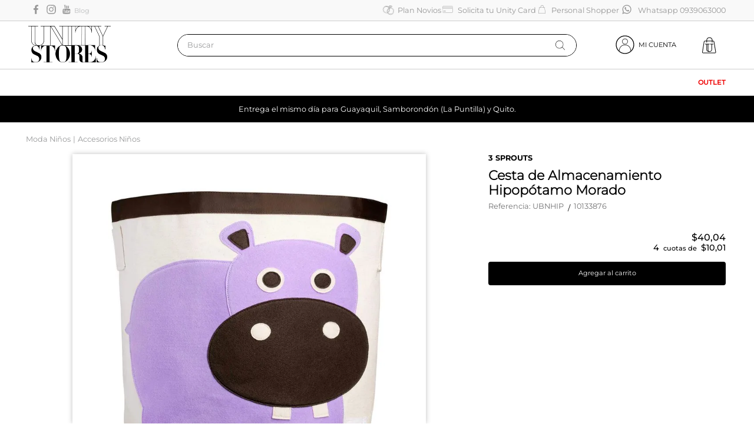

--- FILE ---
content_type: text/html; charset=utf-8
request_url: https://www.google.com/recaptcha/enterprise/anchor?ar=1&k=6LdV7CIpAAAAAPUrHXWlFArQ5hSiNQJk6Ja-vcYM&co=aHR0cHM6Ly93d3cudW5pdHlzdG9yZXMuY29tOjQ0Mw..&hl=es-419&v=N67nZn4AqZkNcbeMu4prBgzg&size=invisible&anchor-ms=20000&execute-ms=30000&cb=8au5qvdev4c8
body_size: 48762
content:
<!DOCTYPE HTML><html dir="ltr" lang="es-419"><head><meta http-equiv="Content-Type" content="text/html; charset=UTF-8">
<meta http-equiv="X-UA-Compatible" content="IE=edge">
<title>reCAPTCHA</title>
<style type="text/css">
/* cyrillic-ext */
@font-face {
  font-family: 'Roboto';
  font-style: normal;
  font-weight: 400;
  font-stretch: 100%;
  src: url(//fonts.gstatic.com/s/roboto/v48/KFO7CnqEu92Fr1ME7kSn66aGLdTylUAMa3GUBHMdazTgWw.woff2) format('woff2');
  unicode-range: U+0460-052F, U+1C80-1C8A, U+20B4, U+2DE0-2DFF, U+A640-A69F, U+FE2E-FE2F;
}
/* cyrillic */
@font-face {
  font-family: 'Roboto';
  font-style: normal;
  font-weight: 400;
  font-stretch: 100%;
  src: url(//fonts.gstatic.com/s/roboto/v48/KFO7CnqEu92Fr1ME7kSn66aGLdTylUAMa3iUBHMdazTgWw.woff2) format('woff2');
  unicode-range: U+0301, U+0400-045F, U+0490-0491, U+04B0-04B1, U+2116;
}
/* greek-ext */
@font-face {
  font-family: 'Roboto';
  font-style: normal;
  font-weight: 400;
  font-stretch: 100%;
  src: url(//fonts.gstatic.com/s/roboto/v48/KFO7CnqEu92Fr1ME7kSn66aGLdTylUAMa3CUBHMdazTgWw.woff2) format('woff2');
  unicode-range: U+1F00-1FFF;
}
/* greek */
@font-face {
  font-family: 'Roboto';
  font-style: normal;
  font-weight: 400;
  font-stretch: 100%;
  src: url(//fonts.gstatic.com/s/roboto/v48/KFO7CnqEu92Fr1ME7kSn66aGLdTylUAMa3-UBHMdazTgWw.woff2) format('woff2');
  unicode-range: U+0370-0377, U+037A-037F, U+0384-038A, U+038C, U+038E-03A1, U+03A3-03FF;
}
/* math */
@font-face {
  font-family: 'Roboto';
  font-style: normal;
  font-weight: 400;
  font-stretch: 100%;
  src: url(//fonts.gstatic.com/s/roboto/v48/KFO7CnqEu92Fr1ME7kSn66aGLdTylUAMawCUBHMdazTgWw.woff2) format('woff2');
  unicode-range: U+0302-0303, U+0305, U+0307-0308, U+0310, U+0312, U+0315, U+031A, U+0326-0327, U+032C, U+032F-0330, U+0332-0333, U+0338, U+033A, U+0346, U+034D, U+0391-03A1, U+03A3-03A9, U+03B1-03C9, U+03D1, U+03D5-03D6, U+03F0-03F1, U+03F4-03F5, U+2016-2017, U+2034-2038, U+203C, U+2040, U+2043, U+2047, U+2050, U+2057, U+205F, U+2070-2071, U+2074-208E, U+2090-209C, U+20D0-20DC, U+20E1, U+20E5-20EF, U+2100-2112, U+2114-2115, U+2117-2121, U+2123-214F, U+2190, U+2192, U+2194-21AE, U+21B0-21E5, U+21F1-21F2, U+21F4-2211, U+2213-2214, U+2216-22FF, U+2308-230B, U+2310, U+2319, U+231C-2321, U+2336-237A, U+237C, U+2395, U+239B-23B7, U+23D0, U+23DC-23E1, U+2474-2475, U+25AF, U+25B3, U+25B7, U+25BD, U+25C1, U+25CA, U+25CC, U+25FB, U+266D-266F, U+27C0-27FF, U+2900-2AFF, U+2B0E-2B11, U+2B30-2B4C, U+2BFE, U+3030, U+FF5B, U+FF5D, U+1D400-1D7FF, U+1EE00-1EEFF;
}
/* symbols */
@font-face {
  font-family: 'Roboto';
  font-style: normal;
  font-weight: 400;
  font-stretch: 100%;
  src: url(//fonts.gstatic.com/s/roboto/v48/KFO7CnqEu92Fr1ME7kSn66aGLdTylUAMaxKUBHMdazTgWw.woff2) format('woff2');
  unicode-range: U+0001-000C, U+000E-001F, U+007F-009F, U+20DD-20E0, U+20E2-20E4, U+2150-218F, U+2190, U+2192, U+2194-2199, U+21AF, U+21E6-21F0, U+21F3, U+2218-2219, U+2299, U+22C4-22C6, U+2300-243F, U+2440-244A, U+2460-24FF, U+25A0-27BF, U+2800-28FF, U+2921-2922, U+2981, U+29BF, U+29EB, U+2B00-2BFF, U+4DC0-4DFF, U+FFF9-FFFB, U+10140-1018E, U+10190-1019C, U+101A0, U+101D0-101FD, U+102E0-102FB, U+10E60-10E7E, U+1D2C0-1D2D3, U+1D2E0-1D37F, U+1F000-1F0FF, U+1F100-1F1AD, U+1F1E6-1F1FF, U+1F30D-1F30F, U+1F315, U+1F31C, U+1F31E, U+1F320-1F32C, U+1F336, U+1F378, U+1F37D, U+1F382, U+1F393-1F39F, U+1F3A7-1F3A8, U+1F3AC-1F3AF, U+1F3C2, U+1F3C4-1F3C6, U+1F3CA-1F3CE, U+1F3D4-1F3E0, U+1F3ED, U+1F3F1-1F3F3, U+1F3F5-1F3F7, U+1F408, U+1F415, U+1F41F, U+1F426, U+1F43F, U+1F441-1F442, U+1F444, U+1F446-1F449, U+1F44C-1F44E, U+1F453, U+1F46A, U+1F47D, U+1F4A3, U+1F4B0, U+1F4B3, U+1F4B9, U+1F4BB, U+1F4BF, U+1F4C8-1F4CB, U+1F4D6, U+1F4DA, U+1F4DF, U+1F4E3-1F4E6, U+1F4EA-1F4ED, U+1F4F7, U+1F4F9-1F4FB, U+1F4FD-1F4FE, U+1F503, U+1F507-1F50B, U+1F50D, U+1F512-1F513, U+1F53E-1F54A, U+1F54F-1F5FA, U+1F610, U+1F650-1F67F, U+1F687, U+1F68D, U+1F691, U+1F694, U+1F698, U+1F6AD, U+1F6B2, U+1F6B9-1F6BA, U+1F6BC, U+1F6C6-1F6CF, U+1F6D3-1F6D7, U+1F6E0-1F6EA, U+1F6F0-1F6F3, U+1F6F7-1F6FC, U+1F700-1F7FF, U+1F800-1F80B, U+1F810-1F847, U+1F850-1F859, U+1F860-1F887, U+1F890-1F8AD, U+1F8B0-1F8BB, U+1F8C0-1F8C1, U+1F900-1F90B, U+1F93B, U+1F946, U+1F984, U+1F996, U+1F9E9, U+1FA00-1FA6F, U+1FA70-1FA7C, U+1FA80-1FA89, U+1FA8F-1FAC6, U+1FACE-1FADC, U+1FADF-1FAE9, U+1FAF0-1FAF8, U+1FB00-1FBFF;
}
/* vietnamese */
@font-face {
  font-family: 'Roboto';
  font-style: normal;
  font-weight: 400;
  font-stretch: 100%;
  src: url(//fonts.gstatic.com/s/roboto/v48/KFO7CnqEu92Fr1ME7kSn66aGLdTylUAMa3OUBHMdazTgWw.woff2) format('woff2');
  unicode-range: U+0102-0103, U+0110-0111, U+0128-0129, U+0168-0169, U+01A0-01A1, U+01AF-01B0, U+0300-0301, U+0303-0304, U+0308-0309, U+0323, U+0329, U+1EA0-1EF9, U+20AB;
}
/* latin-ext */
@font-face {
  font-family: 'Roboto';
  font-style: normal;
  font-weight: 400;
  font-stretch: 100%;
  src: url(//fonts.gstatic.com/s/roboto/v48/KFO7CnqEu92Fr1ME7kSn66aGLdTylUAMa3KUBHMdazTgWw.woff2) format('woff2');
  unicode-range: U+0100-02BA, U+02BD-02C5, U+02C7-02CC, U+02CE-02D7, U+02DD-02FF, U+0304, U+0308, U+0329, U+1D00-1DBF, U+1E00-1E9F, U+1EF2-1EFF, U+2020, U+20A0-20AB, U+20AD-20C0, U+2113, U+2C60-2C7F, U+A720-A7FF;
}
/* latin */
@font-face {
  font-family: 'Roboto';
  font-style: normal;
  font-weight: 400;
  font-stretch: 100%;
  src: url(//fonts.gstatic.com/s/roboto/v48/KFO7CnqEu92Fr1ME7kSn66aGLdTylUAMa3yUBHMdazQ.woff2) format('woff2');
  unicode-range: U+0000-00FF, U+0131, U+0152-0153, U+02BB-02BC, U+02C6, U+02DA, U+02DC, U+0304, U+0308, U+0329, U+2000-206F, U+20AC, U+2122, U+2191, U+2193, U+2212, U+2215, U+FEFF, U+FFFD;
}
/* cyrillic-ext */
@font-face {
  font-family: 'Roboto';
  font-style: normal;
  font-weight: 500;
  font-stretch: 100%;
  src: url(//fonts.gstatic.com/s/roboto/v48/KFO7CnqEu92Fr1ME7kSn66aGLdTylUAMa3GUBHMdazTgWw.woff2) format('woff2');
  unicode-range: U+0460-052F, U+1C80-1C8A, U+20B4, U+2DE0-2DFF, U+A640-A69F, U+FE2E-FE2F;
}
/* cyrillic */
@font-face {
  font-family: 'Roboto';
  font-style: normal;
  font-weight: 500;
  font-stretch: 100%;
  src: url(//fonts.gstatic.com/s/roboto/v48/KFO7CnqEu92Fr1ME7kSn66aGLdTylUAMa3iUBHMdazTgWw.woff2) format('woff2');
  unicode-range: U+0301, U+0400-045F, U+0490-0491, U+04B0-04B1, U+2116;
}
/* greek-ext */
@font-face {
  font-family: 'Roboto';
  font-style: normal;
  font-weight: 500;
  font-stretch: 100%;
  src: url(//fonts.gstatic.com/s/roboto/v48/KFO7CnqEu92Fr1ME7kSn66aGLdTylUAMa3CUBHMdazTgWw.woff2) format('woff2');
  unicode-range: U+1F00-1FFF;
}
/* greek */
@font-face {
  font-family: 'Roboto';
  font-style: normal;
  font-weight: 500;
  font-stretch: 100%;
  src: url(//fonts.gstatic.com/s/roboto/v48/KFO7CnqEu92Fr1ME7kSn66aGLdTylUAMa3-UBHMdazTgWw.woff2) format('woff2');
  unicode-range: U+0370-0377, U+037A-037F, U+0384-038A, U+038C, U+038E-03A1, U+03A3-03FF;
}
/* math */
@font-face {
  font-family: 'Roboto';
  font-style: normal;
  font-weight: 500;
  font-stretch: 100%;
  src: url(//fonts.gstatic.com/s/roboto/v48/KFO7CnqEu92Fr1ME7kSn66aGLdTylUAMawCUBHMdazTgWw.woff2) format('woff2');
  unicode-range: U+0302-0303, U+0305, U+0307-0308, U+0310, U+0312, U+0315, U+031A, U+0326-0327, U+032C, U+032F-0330, U+0332-0333, U+0338, U+033A, U+0346, U+034D, U+0391-03A1, U+03A3-03A9, U+03B1-03C9, U+03D1, U+03D5-03D6, U+03F0-03F1, U+03F4-03F5, U+2016-2017, U+2034-2038, U+203C, U+2040, U+2043, U+2047, U+2050, U+2057, U+205F, U+2070-2071, U+2074-208E, U+2090-209C, U+20D0-20DC, U+20E1, U+20E5-20EF, U+2100-2112, U+2114-2115, U+2117-2121, U+2123-214F, U+2190, U+2192, U+2194-21AE, U+21B0-21E5, U+21F1-21F2, U+21F4-2211, U+2213-2214, U+2216-22FF, U+2308-230B, U+2310, U+2319, U+231C-2321, U+2336-237A, U+237C, U+2395, U+239B-23B7, U+23D0, U+23DC-23E1, U+2474-2475, U+25AF, U+25B3, U+25B7, U+25BD, U+25C1, U+25CA, U+25CC, U+25FB, U+266D-266F, U+27C0-27FF, U+2900-2AFF, U+2B0E-2B11, U+2B30-2B4C, U+2BFE, U+3030, U+FF5B, U+FF5D, U+1D400-1D7FF, U+1EE00-1EEFF;
}
/* symbols */
@font-face {
  font-family: 'Roboto';
  font-style: normal;
  font-weight: 500;
  font-stretch: 100%;
  src: url(//fonts.gstatic.com/s/roboto/v48/KFO7CnqEu92Fr1ME7kSn66aGLdTylUAMaxKUBHMdazTgWw.woff2) format('woff2');
  unicode-range: U+0001-000C, U+000E-001F, U+007F-009F, U+20DD-20E0, U+20E2-20E4, U+2150-218F, U+2190, U+2192, U+2194-2199, U+21AF, U+21E6-21F0, U+21F3, U+2218-2219, U+2299, U+22C4-22C6, U+2300-243F, U+2440-244A, U+2460-24FF, U+25A0-27BF, U+2800-28FF, U+2921-2922, U+2981, U+29BF, U+29EB, U+2B00-2BFF, U+4DC0-4DFF, U+FFF9-FFFB, U+10140-1018E, U+10190-1019C, U+101A0, U+101D0-101FD, U+102E0-102FB, U+10E60-10E7E, U+1D2C0-1D2D3, U+1D2E0-1D37F, U+1F000-1F0FF, U+1F100-1F1AD, U+1F1E6-1F1FF, U+1F30D-1F30F, U+1F315, U+1F31C, U+1F31E, U+1F320-1F32C, U+1F336, U+1F378, U+1F37D, U+1F382, U+1F393-1F39F, U+1F3A7-1F3A8, U+1F3AC-1F3AF, U+1F3C2, U+1F3C4-1F3C6, U+1F3CA-1F3CE, U+1F3D4-1F3E0, U+1F3ED, U+1F3F1-1F3F3, U+1F3F5-1F3F7, U+1F408, U+1F415, U+1F41F, U+1F426, U+1F43F, U+1F441-1F442, U+1F444, U+1F446-1F449, U+1F44C-1F44E, U+1F453, U+1F46A, U+1F47D, U+1F4A3, U+1F4B0, U+1F4B3, U+1F4B9, U+1F4BB, U+1F4BF, U+1F4C8-1F4CB, U+1F4D6, U+1F4DA, U+1F4DF, U+1F4E3-1F4E6, U+1F4EA-1F4ED, U+1F4F7, U+1F4F9-1F4FB, U+1F4FD-1F4FE, U+1F503, U+1F507-1F50B, U+1F50D, U+1F512-1F513, U+1F53E-1F54A, U+1F54F-1F5FA, U+1F610, U+1F650-1F67F, U+1F687, U+1F68D, U+1F691, U+1F694, U+1F698, U+1F6AD, U+1F6B2, U+1F6B9-1F6BA, U+1F6BC, U+1F6C6-1F6CF, U+1F6D3-1F6D7, U+1F6E0-1F6EA, U+1F6F0-1F6F3, U+1F6F7-1F6FC, U+1F700-1F7FF, U+1F800-1F80B, U+1F810-1F847, U+1F850-1F859, U+1F860-1F887, U+1F890-1F8AD, U+1F8B0-1F8BB, U+1F8C0-1F8C1, U+1F900-1F90B, U+1F93B, U+1F946, U+1F984, U+1F996, U+1F9E9, U+1FA00-1FA6F, U+1FA70-1FA7C, U+1FA80-1FA89, U+1FA8F-1FAC6, U+1FACE-1FADC, U+1FADF-1FAE9, U+1FAF0-1FAF8, U+1FB00-1FBFF;
}
/* vietnamese */
@font-face {
  font-family: 'Roboto';
  font-style: normal;
  font-weight: 500;
  font-stretch: 100%;
  src: url(//fonts.gstatic.com/s/roboto/v48/KFO7CnqEu92Fr1ME7kSn66aGLdTylUAMa3OUBHMdazTgWw.woff2) format('woff2');
  unicode-range: U+0102-0103, U+0110-0111, U+0128-0129, U+0168-0169, U+01A0-01A1, U+01AF-01B0, U+0300-0301, U+0303-0304, U+0308-0309, U+0323, U+0329, U+1EA0-1EF9, U+20AB;
}
/* latin-ext */
@font-face {
  font-family: 'Roboto';
  font-style: normal;
  font-weight: 500;
  font-stretch: 100%;
  src: url(//fonts.gstatic.com/s/roboto/v48/KFO7CnqEu92Fr1ME7kSn66aGLdTylUAMa3KUBHMdazTgWw.woff2) format('woff2');
  unicode-range: U+0100-02BA, U+02BD-02C5, U+02C7-02CC, U+02CE-02D7, U+02DD-02FF, U+0304, U+0308, U+0329, U+1D00-1DBF, U+1E00-1E9F, U+1EF2-1EFF, U+2020, U+20A0-20AB, U+20AD-20C0, U+2113, U+2C60-2C7F, U+A720-A7FF;
}
/* latin */
@font-face {
  font-family: 'Roboto';
  font-style: normal;
  font-weight: 500;
  font-stretch: 100%;
  src: url(//fonts.gstatic.com/s/roboto/v48/KFO7CnqEu92Fr1ME7kSn66aGLdTylUAMa3yUBHMdazQ.woff2) format('woff2');
  unicode-range: U+0000-00FF, U+0131, U+0152-0153, U+02BB-02BC, U+02C6, U+02DA, U+02DC, U+0304, U+0308, U+0329, U+2000-206F, U+20AC, U+2122, U+2191, U+2193, U+2212, U+2215, U+FEFF, U+FFFD;
}
/* cyrillic-ext */
@font-face {
  font-family: 'Roboto';
  font-style: normal;
  font-weight: 900;
  font-stretch: 100%;
  src: url(//fonts.gstatic.com/s/roboto/v48/KFO7CnqEu92Fr1ME7kSn66aGLdTylUAMa3GUBHMdazTgWw.woff2) format('woff2');
  unicode-range: U+0460-052F, U+1C80-1C8A, U+20B4, U+2DE0-2DFF, U+A640-A69F, U+FE2E-FE2F;
}
/* cyrillic */
@font-face {
  font-family: 'Roboto';
  font-style: normal;
  font-weight: 900;
  font-stretch: 100%;
  src: url(//fonts.gstatic.com/s/roboto/v48/KFO7CnqEu92Fr1ME7kSn66aGLdTylUAMa3iUBHMdazTgWw.woff2) format('woff2');
  unicode-range: U+0301, U+0400-045F, U+0490-0491, U+04B0-04B1, U+2116;
}
/* greek-ext */
@font-face {
  font-family: 'Roboto';
  font-style: normal;
  font-weight: 900;
  font-stretch: 100%;
  src: url(//fonts.gstatic.com/s/roboto/v48/KFO7CnqEu92Fr1ME7kSn66aGLdTylUAMa3CUBHMdazTgWw.woff2) format('woff2');
  unicode-range: U+1F00-1FFF;
}
/* greek */
@font-face {
  font-family: 'Roboto';
  font-style: normal;
  font-weight: 900;
  font-stretch: 100%;
  src: url(//fonts.gstatic.com/s/roboto/v48/KFO7CnqEu92Fr1ME7kSn66aGLdTylUAMa3-UBHMdazTgWw.woff2) format('woff2');
  unicode-range: U+0370-0377, U+037A-037F, U+0384-038A, U+038C, U+038E-03A1, U+03A3-03FF;
}
/* math */
@font-face {
  font-family: 'Roboto';
  font-style: normal;
  font-weight: 900;
  font-stretch: 100%;
  src: url(//fonts.gstatic.com/s/roboto/v48/KFO7CnqEu92Fr1ME7kSn66aGLdTylUAMawCUBHMdazTgWw.woff2) format('woff2');
  unicode-range: U+0302-0303, U+0305, U+0307-0308, U+0310, U+0312, U+0315, U+031A, U+0326-0327, U+032C, U+032F-0330, U+0332-0333, U+0338, U+033A, U+0346, U+034D, U+0391-03A1, U+03A3-03A9, U+03B1-03C9, U+03D1, U+03D5-03D6, U+03F0-03F1, U+03F4-03F5, U+2016-2017, U+2034-2038, U+203C, U+2040, U+2043, U+2047, U+2050, U+2057, U+205F, U+2070-2071, U+2074-208E, U+2090-209C, U+20D0-20DC, U+20E1, U+20E5-20EF, U+2100-2112, U+2114-2115, U+2117-2121, U+2123-214F, U+2190, U+2192, U+2194-21AE, U+21B0-21E5, U+21F1-21F2, U+21F4-2211, U+2213-2214, U+2216-22FF, U+2308-230B, U+2310, U+2319, U+231C-2321, U+2336-237A, U+237C, U+2395, U+239B-23B7, U+23D0, U+23DC-23E1, U+2474-2475, U+25AF, U+25B3, U+25B7, U+25BD, U+25C1, U+25CA, U+25CC, U+25FB, U+266D-266F, U+27C0-27FF, U+2900-2AFF, U+2B0E-2B11, U+2B30-2B4C, U+2BFE, U+3030, U+FF5B, U+FF5D, U+1D400-1D7FF, U+1EE00-1EEFF;
}
/* symbols */
@font-face {
  font-family: 'Roboto';
  font-style: normal;
  font-weight: 900;
  font-stretch: 100%;
  src: url(//fonts.gstatic.com/s/roboto/v48/KFO7CnqEu92Fr1ME7kSn66aGLdTylUAMaxKUBHMdazTgWw.woff2) format('woff2');
  unicode-range: U+0001-000C, U+000E-001F, U+007F-009F, U+20DD-20E0, U+20E2-20E4, U+2150-218F, U+2190, U+2192, U+2194-2199, U+21AF, U+21E6-21F0, U+21F3, U+2218-2219, U+2299, U+22C4-22C6, U+2300-243F, U+2440-244A, U+2460-24FF, U+25A0-27BF, U+2800-28FF, U+2921-2922, U+2981, U+29BF, U+29EB, U+2B00-2BFF, U+4DC0-4DFF, U+FFF9-FFFB, U+10140-1018E, U+10190-1019C, U+101A0, U+101D0-101FD, U+102E0-102FB, U+10E60-10E7E, U+1D2C0-1D2D3, U+1D2E0-1D37F, U+1F000-1F0FF, U+1F100-1F1AD, U+1F1E6-1F1FF, U+1F30D-1F30F, U+1F315, U+1F31C, U+1F31E, U+1F320-1F32C, U+1F336, U+1F378, U+1F37D, U+1F382, U+1F393-1F39F, U+1F3A7-1F3A8, U+1F3AC-1F3AF, U+1F3C2, U+1F3C4-1F3C6, U+1F3CA-1F3CE, U+1F3D4-1F3E0, U+1F3ED, U+1F3F1-1F3F3, U+1F3F5-1F3F7, U+1F408, U+1F415, U+1F41F, U+1F426, U+1F43F, U+1F441-1F442, U+1F444, U+1F446-1F449, U+1F44C-1F44E, U+1F453, U+1F46A, U+1F47D, U+1F4A3, U+1F4B0, U+1F4B3, U+1F4B9, U+1F4BB, U+1F4BF, U+1F4C8-1F4CB, U+1F4D6, U+1F4DA, U+1F4DF, U+1F4E3-1F4E6, U+1F4EA-1F4ED, U+1F4F7, U+1F4F9-1F4FB, U+1F4FD-1F4FE, U+1F503, U+1F507-1F50B, U+1F50D, U+1F512-1F513, U+1F53E-1F54A, U+1F54F-1F5FA, U+1F610, U+1F650-1F67F, U+1F687, U+1F68D, U+1F691, U+1F694, U+1F698, U+1F6AD, U+1F6B2, U+1F6B9-1F6BA, U+1F6BC, U+1F6C6-1F6CF, U+1F6D3-1F6D7, U+1F6E0-1F6EA, U+1F6F0-1F6F3, U+1F6F7-1F6FC, U+1F700-1F7FF, U+1F800-1F80B, U+1F810-1F847, U+1F850-1F859, U+1F860-1F887, U+1F890-1F8AD, U+1F8B0-1F8BB, U+1F8C0-1F8C1, U+1F900-1F90B, U+1F93B, U+1F946, U+1F984, U+1F996, U+1F9E9, U+1FA00-1FA6F, U+1FA70-1FA7C, U+1FA80-1FA89, U+1FA8F-1FAC6, U+1FACE-1FADC, U+1FADF-1FAE9, U+1FAF0-1FAF8, U+1FB00-1FBFF;
}
/* vietnamese */
@font-face {
  font-family: 'Roboto';
  font-style: normal;
  font-weight: 900;
  font-stretch: 100%;
  src: url(//fonts.gstatic.com/s/roboto/v48/KFO7CnqEu92Fr1ME7kSn66aGLdTylUAMa3OUBHMdazTgWw.woff2) format('woff2');
  unicode-range: U+0102-0103, U+0110-0111, U+0128-0129, U+0168-0169, U+01A0-01A1, U+01AF-01B0, U+0300-0301, U+0303-0304, U+0308-0309, U+0323, U+0329, U+1EA0-1EF9, U+20AB;
}
/* latin-ext */
@font-face {
  font-family: 'Roboto';
  font-style: normal;
  font-weight: 900;
  font-stretch: 100%;
  src: url(//fonts.gstatic.com/s/roboto/v48/KFO7CnqEu92Fr1ME7kSn66aGLdTylUAMa3KUBHMdazTgWw.woff2) format('woff2');
  unicode-range: U+0100-02BA, U+02BD-02C5, U+02C7-02CC, U+02CE-02D7, U+02DD-02FF, U+0304, U+0308, U+0329, U+1D00-1DBF, U+1E00-1E9F, U+1EF2-1EFF, U+2020, U+20A0-20AB, U+20AD-20C0, U+2113, U+2C60-2C7F, U+A720-A7FF;
}
/* latin */
@font-face {
  font-family: 'Roboto';
  font-style: normal;
  font-weight: 900;
  font-stretch: 100%;
  src: url(//fonts.gstatic.com/s/roboto/v48/KFO7CnqEu92Fr1ME7kSn66aGLdTylUAMa3yUBHMdazQ.woff2) format('woff2');
  unicode-range: U+0000-00FF, U+0131, U+0152-0153, U+02BB-02BC, U+02C6, U+02DA, U+02DC, U+0304, U+0308, U+0329, U+2000-206F, U+20AC, U+2122, U+2191, U+2193, U+2212, U+2215, U+FEFF, U+FFFD;
}

</style>
<link rel="stylesheet" type="text/css" href="https://www.gstatic.com/recaptcha/releases/N67nZn4AqZkNcbeMu4prBgzg/styles__ltr.css">
<script nonce="-2TYt4c_a1SJItu56kER6g" type="text/javascript">window['__recaptcha_api'] = 'https://www.google.com/recaptcha/enterprise/';</script>
<script type="text/javascript" src="https://www.gstatic.com/recaptcha/releases/N67nZn4AqZkNcbeMu4prBgzg/recaptcha__es_419.js" nonce="-2TYt4c_a1SJItu56kER6g">
      
    </script></head>
<body><div id="rc-anchor-alert" class="rc-anchor-alert"></div>
<input type="hidden" id="recaptcha-token" value="[base64]">
<script type="text/javascript" nonce="-2TYt4c_a1SJItu56kER6g">
      recaptcha.anchor.Main.init("[\x22ainput\x22,[\x22bgdata\x22,\x22\x22,\[base64]/[base64]/[base64]/[base64]/[base64]/UltsKytdPUU6KEU8MjA0OD9SW2wrK109RT4+NnwxOTI6KChFJjY0NTEyKT09NTUyOTYmJk0rMTxjLmxlbmd0aCYmKGMuY2hhckNvZGVBdChNKzEpJjY0NTEyKT09NTYzMjA/[base64]/[base64]/[base64]/[base64]/[base64]/[base64]/[base64]\x22,\[base64]\\u003d\\u003d\x22,\x22eBVAw44DwpPDlMO0wp1aT08kw4MNSEXDqcKuVwoDeFlrXlZtQSBpwrFQwrLCsgYNw44Sw48gwocew7Yxw5Mkwq8Iw43DsATCuTNWw7rDuENVAyAKQnQMwqF9P3k3S2fCscOXw7/DgW3DpHzDgA/[base64]/UjjDuiDCsmEUUm8vTMOSw6DDusKnc8K8w5wvA8KnCMK9wrAWwogRbMK/w4cQwo7CqkoyUXYgwqHCvUzDg8K0NVLCnsKwwrEUwpfCtw/[base64]/w6PDiCxtwrvDuwZ6LHPCqX/Dn8OEVktYw6rDosO+w4gSwrDDu17ClnTCr13DrmInHgjCl8Kkw7pFN8KNMARIw70xw4suwqjDviUUEsO5w7HDnMK+wpnDtsKlNsKXNcOZD8OYb8K+FsK4w5PClcOhQsKIf2NawpXCtsKxKcKXWcO1TAXDsBvCh8OmworDgcOcODJZw4/DoMOBwql2w7/CmcOuwoDDo8KHLG7DjlXCpGDDqULCo8KgM3DDnHgFQMOUw7otLcOJfsO9w4sSw7PDi0PDmiMpw7TCj8OWw5sXVsKOEyoQG8OmBlLCjwbDnsOSSjEecMK4VicOwq53fGHDvXsOPn/ClcOSwqI9S3zCrWnCrVLDqiU5w7dbw5PDsMKcwonClsKFw6PDsUPCu8K+DXbCt8OuLcKywok7G8K7eMOsw4USw4Y7IRXDsBTDhHMdc8KDI3bCmBzDr3caeyhKw70Nw4RawoMfw4LDonXDmMKZw6QTcsK3M1zChiojwr/[base64]/ChsKlXMOPKMK0w7TDhAvDugvDs8OCwqnDqVRrwp7ChcOqwpMrDMK4RMOZwr7ChTTCgCDDuBc0d8KIYH/DjyhdIcKsw6kew7xydsK0UCNjw6LCpA10VzQrw6vCmcKyDQnCpMOpwp7Dm8Ouw4U2BFhgw4/[base64]/fcOBI8O3cB19wqgFw5FpJ8Kbwq8wWEHDoMK2JsK2TRHCncO+wrDCki7Cv8KYw5IKwpgYw4Ytw5TCkyE7ZMKFK0lwKsKlw7kwNUEGwoHCoy7ClX9lw6XDmm/DmQrCtkF9w5Q9wr7Dn1hObE7DoHDCk8KZw7Jnw5tJGcKowo7Dt2TDusO1wqdiw5XDq8OPw6nCmAbDksK4w6c8acOxagvCj8OXw4VfTlpzw4orVcO/w4TCiHLDs8Oew7PDixXDvsOUQVHDs0zDoiTCuTpNIsKLScKqZMOOcMOAw592bsOpTwtKwoNQecKiwovDiwsgQWJhW3IQw6zDlsKZw5I+UsOpFiw4WDRFVsKyC0RaBR9NJxt5wrIce8Oxw5EWwq/[base64]/[base64]/CpsK8wrAJw4hUw4QswozCksKVB8OqGMODwqIdw4QuXsOtIWRzw57CixpDw6bCjQtAwpTDpG7Dg1w4w5zDs8OnwpsPZA/[base64]/DvcKNw5PCjsOfAMOBwpbDhMOlwphpMcKUaWpHw6PCusKXwqnChmtUHRtxQcKxKznDl8KUWRzDjsKow4XCosKhw4rCi8O7TsOWw5bDgcOmY8KfQ8KTwpEgKE/Ch01Pa8KBw6jDj8KYYcOoY8O9w70GBnrCiTbCg25yeyosRDxSYlZPwr5Ew5gKw73Cm8OkAsKew5jDjG9iBnU+U8KMUQ/[base64]/CmsO9U2AXTkQ3wrDCn8O3PinCgHnDnyE0VMOOWsKdwqIzw6TCsMOfw5fDncO5w60uA8KawpBSKMKhw7zCswbCqMKMwr3CulRIw6zCpWDCnyzCjsOocXrDjkodwrLCgBcAwpzDjsKzw6XChS7CosOWwpRtwrTDuQvCusK/Fysbw7fDthTDiMKuQsKtacKxNBLClVJvc8KccsOPWwvCrMOuwpJuQEzDmHwEf8KBw6HDmsKRM8OMGcOEbsKSw6/[base64]/Cp1DDscOLwrrCtHTDk8Ozw4PCocKkw4l2KzjCgsKgwqLDksOhBDkjQ0zDusOfw7I4L8O3Y8OQw71IZ8KPw7ZOwrrDvMOVw7/[base64]/[base64]/Z2c7w55rwocLO8OowohoHsKhwpPDszXCrRITI8Kew5DCnCBVw6rCliB/w71Fw4Uaw5MOCXfDuh3CumTDlcOOZcO2TsKRw4DClcKnwrw0wo7CssK2PMO/w710w7p8TxUVAjwYw4LCgcKOLA/DpsKKdcK2EMKeL2LCvcOzwr7Dg2AZciLDisK2BcO3wpAsHTbCtkw6wozCpDDCoCbChcOfV8OFZGTDtwXCgxLDjcO8w6jCrsOowoDDqRQwwozDrMKQDcOKw5d1XsK1asK+w54cBcKjwp5ueMKqw5/CuBsufTzCgcOmaDV5w4lLw6rDmsKdMcKZw6Vqw6jCscO2MVU/NMKYA8OdwqXCuWrCpsKWw4/CkcO/[base64]/CmUXDhz0LGihyTcOew5/Dn8KnBMKOR8OLS8OPMRtfRxJuAcKvwr5kfjnDt8KCw7nCp2cHw4rCsEtmFsK7YBbCk8ODw5fDgMO7ChlrIsOTanfClVAFw5LCvcOQGMKPw7DCshzCqivDsUnDmQDCr8KgwqfDusK4w4l3wp3DlQvDp8KeOwxTw4wOw4vDksK7wr/Cm8O+woB8w4jDsMKRdETCtXHDiHZoAMKuRMO4QT9hFUzCjXwyw7c1w7LDhkkTw5IIw5V+NCrDsMKtwo7DoMOOTcK8PcO/WGTDhWjCtknCrsKPCWbCv8KXERctwovCuTvCncK0w4DCnwjCh38rwoZSF8KYRGxiwqFzHnnCoMK5wrhyw5QudzXDq35dwpVuwrbDs2XDmcKow5oOMgbCuRDCn8KONsOBw7R4w68xKcONw5jDmQ3DpQPCssONRsOzF0fDiEAAGMO9AVYAw4jCvMOQbD/DjsONw4RYEnHDo8K3w5bCmMKnwp9xQXPCtxbDm8KyYw8TDsO/OcKRw7LChMKZNHolwotXw5LCqsONJcKcfcKpwrUTSQXDsDwGbMOAw61bw6PDtcO0Q8K4wrrDqgNBXX/Dr8KDw6DClQDDlcOnbcO/KcOFSGnDq8OrwobCj8OLwpnCsMKgLxXDqTJowoIZMMKeO8OCZAPChSYMZANOwpTCtEomcy9+OsKMBsKdwqobwqFqRsKOESzDt2bDhMKdQ2PChwwjM8KdwoXCiVTDkcO8w71BREDCkMOCw4DCrUcww6nCqUbDnsO/wo/CsH3DqwnDlMKEw7EuMsOAQsOqw5NleA3Dg2MEN8O5wqR8w7rDj3PDiB7DusO3wq3CiHnCqcK4w5PCtsKATGR+AMKDwojCrcOHRHnDq2jCt8KIUVvCtcKxTcOBwrjDt3vDjMO3w6DCmC1/w4dewqXCqMOowq/ChUFNYhrDoELDqcKKfsKMblBNZxE4esOvwoIOwrPCtCMUw4dKwpJsM1d9w4MvBhzDgmLDnS1SwrlPw7jDuMKkfcOhPAcZwpjCisOLE15HwqcQw4V/ejTDqsOIw5gUcsO2wobDkWV7N8OGwpHDjUhdwpFNC8OPAnbCjXzClcO9w5ZEw4LCs8KnwqvCncKzfG/DvsOOwrYPasOqw43DnU8uwp0NLSgjwpwCw4rDgsOoNjQyw4wqw5jDm8KDX8Kuw41jw5EEKMKXwqkGwoLDpCdwHkNlwoMxw7XDqMKZwpbDrjFMwrEqw53DqnfDvsOcwqUQV8O/PjjCjV8Ccn/DgsOqC8KHw7RKUUbCijAUecOiw4rCrMOYwqjCgMOCw77CtcO3CE/CnsKBTsOhwpjCoxkcFMOGw57DgMK8wqXCuW3CscOHKhhRYMKfNcKndSNuXsOfJR7DkcKYAhE4w6gHIVNawqHDmsODw4DDg8OSYwBAwr0Awpc8w53DmxkuwpgYw6PCp8OQd8Kmw5PCiV7CksKrI0AxdMKTw5rCvnsFf3/DmmPDqgh3wojDhsK9dwjDojQbIMOSwpjDkmHDnMKFwpltw7FnLRkdJSYNw5zDhcKuw69JFmHCu0HDk8Ouw6vDsRvDt8O2OA3DrsK5HcKtdsK5wr7ChS7CuMKJw63CmirDo8Opw6PDmMOYw65Nw5slSsOAUW/Cr8KEwp3CgljCkMKaw63DsD5BDcKlw4TDgyrCkH3Ci8KpKEnDvxHCi8OXQEDCvHEYZMK1wo/DriE3Si3Co8OUw7QMW24zwpnDsBbDglt6F1pwwpHCnws5TkxoHSTCt1Z2w6jDgnjDhRfDocKVwq7Du1g7woFlasOXw67Ds8Knw5XChxhQw6wDw5nDiMKcQksnwpfCqMKqwr/CsirCt8OwODpwwqN9ZEszw63DnTAqw6Fcw7FdccKTSHcgwp1/LcOFw5QJdsKrwoPDoMORwooXwoPCiMOIQMOHw6LDusOLNsOtT8KTw7krwpfDgR9IFU/[base64]/CumkAbsOAwo8DSUbDjsK8AUvCnMODfcOLOcOLJMKwA2jCj8OVwoXCncKaw5DCuDJlw4Ziw55PwrBIV8Kiwqp0AW/ClsKGV03CpEYELAMnSgnDssKRw7TDpsO7wqzCi3nDvht/[base64]/[base64]/[base64]/ChcKgRF1cw7DDjMOzw6B5w48iwpNfKmPCo3vDmMKmw6XDqsKSw4s8w4bClkTCu1Bkw4vCgcKXcXtmw4MWw4fDiWYUdsOEYMOCXMOWaMOMwpfDrVbDhcOGw5DDkG09GcKgAMO/N2HDuhlrQ8Kya8K/[base64]/DpmHDhGzDgTLCgXwFw7HCnUwWO8K2ex7Di8OqBMKLw4/CkTg4VcKlJGLCnX3DuT81w5Biw4zCqibDlUzDtAnCiAh8EcOiFsKKCcOad0TDi8OPwptLw7PDg8O9wr7DocOSw47CscKxwq/DuMOaw64oRVhec3XCucKwFGp3wp41w6svwp3CvArCrMOnZlPCnxTDh3HDgW1qbBDCjSxody4Dwq0Lw6F4STHDocOMw5DDisOrHDNew5d6FMOww4c1wrthScKnwonCrzoBw6lFwobDhy5Lw7B/wqDDry3Cj3jCscORw5bCp8KWOcOVwqbDkmssw6YVwqtcwrlGT8Ogw5xGK09xCBvCkTnCucOBw6TCpRzDhcKaPSvDqMK0w4XCicONwoLCvcKYwqg3woEVwrJqOzBKw4cdwrEmwpnDkSLChkZKAAt/wqvDsit/[base64]/[base64]/Cg8KBD8KZBRNuQjjDssOWw4kNUMK8wqgqEcKswoQQHMKALMKCecKzIMOhwobDu33CucKjeG0teMOvw58hwqnCvVcpWcKxwpRJZELCunkCZThJXDDDrMKsw6TCvnzCmcKAw6Yew50Jwr8rLcOZwrYhw4Mpw7TDkWUEPsKow6c6w7IjwrbCjhEzMyTDq8OUWTE/wojCrMOLwqfCkSzCtsK4PD0aZRVxwr8uw5jCuQrClVE/wrRoDlzCi8K8UcOrccKGwq/DsMKxwq7ClgXDlkY0w7rDosK9wqJbI8KTG1HCpcOSDkbDtxN4w7pYwpoOAhDDvyohw6zCnsKyw7wFw5EOw7jCtH9jGsK2wo4ow5hHwpAtK3DCkmfCrgJLw7jCncK0w7vCqmZQwqZoNB3DhBTDlsKpXcOxwpzDuR/[base64]/CgDfClCXDlcOVwq9cRcOuLMK7A8KYw6slw4QewqsKw7o0woUEwqBpI0MeUsKCwqsRw7bClSMIBhYvw6fCiUIDw5dmw4IywoPDiMKXw7DCiHNjw4oQfsKdHcO2UsKke8KiUHDCiAxeKll5wozCn8ODaMOzFw/[base64]/HkfDpFd1ZyvDmjLDmy5fXsKywq/[base64]/[base64]/JXEmKiwRc8OUw7g0WlInenXCisOmB8KmwqXDv17Dh8K7fWfCljLCjy8FeMONwrwLwrDDsMOFwqdnw48Mw6IaMTsPMW1TNEfCv8OlbsK3WXA+McOxw74kQcOIw5o/[base64]/E8KvDsOzw6M1wp80KsOSwpdka0wuc31/w7UzJVDDhlZVw7bDqFrCj8KaITvDrsKvwqjDgcK3woMZw51eHBAESjVbKcOKw5sbfAs/[base64]/CtnZeQMKkNcOVU8KXL8OIw47CtmrCvsKCXHodwrRrDsONFnBBKcKMNMK/w4jDv8Kgw6vCuMOhVMKHTSMCwrvDl8KPw6ZAwoHDvW3CrMK1woDDtE/[base64]/CusKjMnEVO8OGw5XDvhwOwq12WMOQL8OXYRrCp1Z0L0PChDxOw4g6R8OtUcKjw6zCqi7CvTDCp8K+c8O6w7PDpk/ChArCqHzCpikZI8KdwqPCoC0uwpd6w4jCqXNfBXkUG1kBwoHDtT/DhMOaCQPCuMOfZQZ/wr98wpxxwpgiwpbDrFAkw7fDvQbCjcODJkPDqgpJwqzChhAfIETCjhACTsOEQnbCn2Erw7rDqMKEw4gTZ3rCi0UyNcKaSMOUw5XDk1fChGDDs8K7f8K0w4DDhsO8w5UnRhrDkMKiGcKMw6pCAsO7w7kEwrTCvcKgMsK/[base64]/[base64]/[base64]/w63DicOcYTPCnQrDicOpLMKUccOXUsKkcsOXw7XDrMOew4tdIkfCqXjCvsOCVsKuwq3CsMOPE0EjWsOqw71FfRtewqNmIjbCt8O4M8K3wr0MacKDw4U2w4vDtMKqw7jCjcO9w6fCqMOOYHTCuAYxwrvCkT7DsyHDn8KZXMO+woNoBsKKwpJzeMO/wpd4dE1Tw5B3wozDksKAw5HDmMKGWTgTDcOkwq7ChjnCnsKHb8KowpXDnMO6w7HCtSnDucOmwqRcIsORNUEMJsOsGlrDj38OW8O+KcKNwoZ/M8OQwp7Cll0JGFsJw7g7wpnDmcKIwrvDsMK+T1oSf8K4w78hw5zCvllrXMKiwpnCu8ONIjBeDsOdw4EFwrDDi8ONcmLCtR3DmMK4w555w7XChcKlf8KZMy/CoMOeDm/Cr8OewpfClcOcwrAAw7nCvcKZbMKDb8KaSVzDoMOTUsKdwqQHdCxLw73CmsO6fn4dPcKEw6BWwrzCjcOZJsOQw4s0w5YvM1Ntw7NHw7huC2NBw44Cw4nChMKWwr/Ci8OlV2vDpV/DqsOhw5I8wol4woUdw7Mow6V7woXDhcOCbcOcdcKyWFgLwrTDhsKlw4jCrMOKwr5cw7/[base64]/wojCvMOhOl/Cml3DsMKiUMKdw5xHw4/Ci8Khw7jCmMOpAz7DjsK7BS/DmsO1w67CqMKUHmTCg8KKLMKQwrUww7nChsO6E0bChHdfOcKfwqbCm1/Cm0pcNnfDvsOsH3TCuXvCi8OwFScnJWTDugTDicKmfhbDvA3DqMOvXsOdw7U8w43Dr8OTwqJ/w7DDjS9NwqPCvBfCiEDDucOPw6MHXjDCqcK2w7DCrTfDiMKPJcOTwo0WCMOKN0/CusKWwrzCrF3DgWJHwpxJPlwQSncFwqsawq3Cs0NYO8Kfw5N2V8Kcw6jCrsObwoDDsg5kwrUxwqkow5B2RhzDuSw2B8KLworDoCvDsR1vIE/CuMOfPsKQw4HDpVTCl3d0w644wo3CtgvDnC3CncKFEMObwrIZf0HCtcOOCMKbSsKiQ8OEXsOaO8Kmw4XCiQd4wpwMVBYjw5F5w4EENEp5NMK3CMK1w5rDtMKvcXbCui0UZxDCkEvCtgvCj8OZecKpdBrDhCISR8KjwrvDv8KHw5QWXHpZwrUXJC/[base64]/[base64]/wo/Dn8O1w4Yow6HCkCc4w5oQw7DCl8OAQMKpFWcawrzCvwAOXxIeTgZjwphqWcK0w5fDvzXCh07Comx7HMOvfMOSw4XDgsOtBRbDg8KadEPDr8OpBMOhPigeE8OwwrTCscKAwpzCgSPCrMOPL8OUw6zDuMK/PMKaG8K5wrZYNVBFw73CoH3CjcO9b3DDjVrClWgZw5TDihASE8KBwq3DsHzCgUA4w4lKwqnCoXPClSTDlUbDnMKYKMOjw69OLcONOW3Cp8KBw4XDuCsRLMO/[base64]/Dg3XCoRkqMQ1YCcOhw73Ctmxnw6ckJBMqwqdxZU/CuyvCoMOOcnoAY8OUH8Orw5o9wo7Cm8K/Y0hFw4TCm3RewroGOMO3XT4aYioKUcKow4XDscOfwq7DhMO7w691w4NaGyXDtcK1U2fCqSBpwrltXMKDwpbCrcOYwoHDpMKpwpM0wrMNwqrDnsKLCMO/wpDDm0w8aVjCgMOBw7kow5cjwrYuwprCngQ/YDJCBmRtSsOvD8OaCMKewoTCrsKBcsOcw4xZw5F4w7JoKC7CnCkzcy7CjwvCgMKtw73Cl3NOVMOmw6fClMKJfMONw6nCvl9fwqPCtmonwp9ve8KtVnTCsWEVWcOGBsOKHcKow55swo1PesK/[base64]/[base64]/wpTCnsKjw5JiwqnCu3XDnE/CsXRJw7DDnTbCvhQxTsKPRcKmw5VXw7/CgsOmY8KEEhtZZcO7wqDDkMOOw4zDu8Kxw4nCi8OKGcK5UyPCpE7DiMOVwpDCncO8wpDCqMKEA8Oiw6EPSSNBOELCuMODEMKTwoJIw59fw4DDvcKTw6sNwrfDhMKaCMKew59pw4ljFMOwWy/[base64]/DhcOWw7hdEnzCn8K8wpRSw7jDu8OWeHZ4SMOiw5ssw6/CksOEe8KMwqDCvMOKw5ZoeyI1w4PCqnXCn8KIwq/[base64]/DninDhVnDnE0yWQxdPcKtcTLDgcOlw6Bec8OXD8KIwoHDjzjCk8OiCsO3w50ew4U0WS5dw79DwphpD8OWZMOqdXdlwp/Dn8ONwoPCicOvJcOuw73DtsOKYcKoHm/[base64]/DrMKiwpPCtMOewqDDuMKmw7XDmw7CqsKnHMOZwoYVw4HDhU/DuVjDqXIhw59sdcOzOkzDrsKXwrpjfcKtN2jCnjVCwqTDmsOBUsOxwqNvBMOHwr1dZ8Kew5YeEsOXG8OnPRYpwovDihjDg8O2csKzwoXCqsOVwrxLw77DqFjCo8K3wpfCqGbCqMO1wp1xw4fClSBzw6YjCHbDpMKVwq/CjxcXU8OIa8KFChZUD0PDs8Kbw47DhcKcwoxUwqnDscOFSyUqwqjDqkbCgsKbw6k+SsO5w5PCrsKGKh/DicK4YFrCuhY+wozDpzpYw6FJwpssw5V/w4nDgMOXR8Otw6dJZRs9RMOpw7RCwpAYeDVbPAfDjFPDtlJ1w43DozdjDzkRw5ldw7LDo8OjdsOMw63Ct8OoHsOdJMK5wqESw5HCkn1jwoFZwoRUEMOKwpDCo8OlYAbCpMOPwphGCsO4wrbCk8KiCcOFwopUZS/Ckx0ow47CrwPDlcO+M8OyMh1JwrvChSENwr5iSMKdP0PDtcK/w7ojwpDDssKjWsOhw7crOsKFeMOHw4QLw41Aw5jDssOSwrd4w7TDtcKUwq7Dg8KgNsOsw69RTFFNQ8KKRmTDvEfCuS7DkMKTeFQpwqpEw7cTw5/CoAZnw63CkMKIwqgPGMOOw7XDiBAswoZaEU3DikgQw5hUOExVfw3DmzptFW9nw69Pw4Vnw7/CvcO9w5TDnkjDuzRTw4nCl39udADChcOaVUUcw7tYUgLDuMObw5XDoGnDuMObwqtgw5jCt8OoDsKnw6s3w5HDlcKTRMKpLcK9w4vCrzPDkcOXRcKFw7l8w4gGSMOkw54zwroOw4bDvS/DumDDkT9kQMKtZMOZLsOPw4hScXMJesK+TS/Dqjl4KcO8wohOL0EVwrLDgjDDhcK3W8Kuwp7DjnTDm8OFw57ClGM/w7zCjGPDocOyw7BxEsKIN8ORw6bCnmdQK8Ofw60hBcO/[base64]/CnxwYImk1w4LDnFI0P2nDv8OcFi7CmcKpw4oTwohQXMKrISRDWsKVLnt/wrJhwqJxwr3ClsOuwq1wPzVhwodGGcOww4/[base64]/CrlPCksKtwrEqwrrDnA7DrHhIQcKcw7tmwq/ChMKUw77DnkHDgcKAwrxeainDhsOewqDCgUjCicO5wq7DhT/[base64]/DoyZpwrk3w7jCn1rCl8Opw48cInM/CcOCw63Dgnl3w7PCs8KHVH/[base64]/Du8O/[base64]/GjUAG07CoAUPEjN+NcK8wosOwrQ1bUUaNMOmw587RcOfwrFxTMOGw74jw5HCpzrCokByT8Kgw4jCk8Oiw5HCo8OAw4TDq8KEw7LCqsK2w6psw6lDAMOybMK8woplw4/CtDt7AmM1F8ObITxWY8KtFQLCujtvfEY3w4fCvcOYw7vClsKHeMO3ccKeRCMew5Mpw63Cnw1lPMKPaQXCm2/[base64]/[base64]/DkRPDsMO/MsKRK0DDisKtesKRw4TCsBPCtsOnUsK3SDzCkQfDrsOuCBfClDnDn8KrUMO3B1gyRnZvPGvCrMKrw5cgwodXEi1rw4DCr8KUw4bDrcKTw4HCrn8+O8OtLB/DuCZbw5nDm8OrVsOEwp/[base64]/CtX1uw77DmjLCkMKXUwLDt8OYw6YgQ8OpQcKnP2fDiiwdwp/DshnCrcKPw6DDjsK+MmZvwoRLw5E0JcKHMMO9wpTCunZCw6DDsW9Kw5/DqV/Cplo6wpcEZMOiesKwwqUeAzHDiiw7LsKCD0jCpsKOw6ptwrdYw7InwoTDlsKywpPCnlnChlRBBcO+YXhWRmHDvXxOwqfChBTDs8OJHxd7w5g+JR5ow5/Ci8OLL0nCkWgOVsOwCcKDJ8KGU8OWwotewqrCqAIzMG7Dn2XCqSfCm2sWSMKiw55iN8O6Fn0gwovDjcKqP2hrcMOWKMKewrzCoyLCihsSNHp7wrjClVHDvWPDgHBuChVXw63ChmLDqcKew7YNw5Fjc1JYw5JlKk1yHMOPw7J9w6UOw6oLw5/DicOMworDjzvDvQTDvMKUN1p5WyHCqMOwwrvDqUbDoRsPYSjDlcKoG8OQw6lzcMKLw7XDtMKhd8KeVsOiwpo0w6lTw6EawoXChWnCmHwYbMKRw50pw7YQd09VwqV/wqPDmMKDwrDDm11YP8KJw4vCiTJ+wojDvcKqTMOBSyHCrwLDkyTCm8K2UFvDicO9dsOFw4RWYw0/LiDCvMKZamrDhxkjAChCCwrCtivDk8O1GcOhAMKgSmXDni/CkR/DintawoAHV8OMYMO7wo/[base64]/CikJ/MGDCkAATRMOjLMKbRwPCm8OBY8Khwpo0wrHDuwjDoR9zLwNPC3jDuMOSEkPDi8OhBMK2I0gYLsKnw7UyWcK2w48bw43ChgPDmsK9bT/DgznDi37CosKgw6dNPMKBwoPDqsOyDcOyw6/DiMOmwo9Ww5HDt8OGOmgqw6vDl2UTRwTCn8OjGcOBLxskXcKVMcKeFUcsw6cIHjDCvUnDqhfCrcOfF8OIIsKww58iVHZ2w717T8OqfyMeSy3Co8O4wrELNUANwpcbwr3DkiTDo8OCw5/[base64]/DosKXwqfDksO1w5QWwqoVei7DtCATGMKUw7TCj3LCn8Ode8O/NMOTw61dwr7DlwXCjAtedMKvHMOgN2csLMKIcMKlwpo/[base64]/w7bDhzPDlsO8Qi3DtDRewoAhMcKIClbDoEDChE1RBcOETiXCsjNGw5XDjyE8w5vCrSXCoE1gwqBjfgYBwq4AwoBYfi3DsFNMV8O4w48mwp/DpsKCAsOZJ8Kpw6HDksOKekhwwqLDp8K6w4thw6jCi2TDhcOUwohHwp5kworDrcOyw50wEQfChB54wrpAw5rCqsO/wp8kZVUOwrwywq/DtznDqcO6w6QUw79yw4MGNsOgwp/Dqgl0wr8TEls/[base64]/CnMOIQ8OCw5E8w6VsETwvScKbw5DCombDsD/DonLDnsKlw7R6w7YtwrPCtWAoF04FwqVEVDbDsBw0X1rDmznCszdSWBpWN1nDpMKlA8OrdsK4w6HCujjDr8KhMsO8w7BjccOza0HCnMKPKztXMsOYFRTDjcOQZhHCssKRw6DDjcOBIcKgF8KLZgM8GjPDjsKwNgfDn8Kpw6/CnMOUQCHCvCUsC8KQYEzCksOfw5cDE8K8w79kPMKhGcKDw7bDoMOgwr3CosOjwptzbsKcw7E/KCk4woXCq8OCJxlDcS5qwosGw6ZIVMKgQcKVw69QMsKcwqUTw7l4wovCvDw3w7p9w7MwMW8ewqfCoFB/[base64]/B8O+wqzCuhbChEFSX8KBwq7CrsOzw7zCrsOZMsOJwo7DtAnDpcK7wo3Cv05SF8OIwqgxwpM1w70Sw6YbwqRbwo9QDVonMMKQRsKQw41VfsKBwoXCqsKawq/DnMKVGMKsCkbDu8KAczpDM8OWYjvCqcKJVMOOAiptFMKMKV4Ww77Di30hBcKvw5Zxw7TCgMK0w7vCqcKKw43DuhTCulvCkcOqPigbZhMiwpbCtRDDlE/Cr3fCrcKww7gYwq8Nw7V9V0dBdBbCllsowq4Jw593w5jDg3XDpC/DrsKqL1RPwqHDn8OGw6TCozPCu8KjX8OLw51BwrYzXzV5YMKdw4TDoMOewonCr8K9PsOTThLCjBJdw7rCmsOlLsKOwrtwwpx+HsOHw4dgb2TCvsOuwolrUsK/OyPCqcOdeXkuMVYcRk7ClkhTFx/DlsKwD1R1XcONesKfw6XDoELDmcOSwq07w4vCgUPCo8K3SF7ClcOhGMKfKT/[base64]/ChVMSw67Cj8KZfHdRdkDCu8KrJsOdwqPDhMK/H8K/w4k5NcOucjHDtlnCrcKkT8O0w73Cs8KGwpM2egwlw519fB3DncOzw5NFIiLDoxfCkcKkwr1hRBsow4vDvyMiwpszfCzCn8OQw6/[base64]/Cm8OHXDLCnCDDu8KfR8OrOgXDg8KNN8OuPgJBwrIETsKsLkZmwp8/MWUjwpgPwrZwJcK3WcOxwoxPbkjDl2HCrAIvwr3Dr8Kyw5lIesOQw5bDqQHDkxbCgWJdNcKrw6PChUTCksOBHsKKOsKUw6Alw7lnGUAFGl/DgMOhCS3DqcOxwozCiMOHFktta8KZw6QjwqbCnV0fTl9Qw74Ww44HO0N5dMOhw5dQWGLComvCsmA5wr3DkcO4w4M0w7DDoiJIw4DDpsKNOsOvDE9gVUoLw7HDqhnDviplXz7DjMO8RcK6w7sowoV/A8KRwrTDuxzDkx1awpc3NsOlY8Kuw5/CtXdXwqxNeArCgsKPw4jDmwfDmsKywqQTw4NMCF3CqDYib3/CtXbDvsKyBsOOIcK/[base64]/DscKAFcOTe8KHwpkGwojCmhBMw5zCq8KYX8Onbi7DvsK8w69oLFbCi8K0YTEkw7EkLcOjwqc9w5LCngjCiArCnQbDgcOpN8KcwrXDsSDDtcKBwrTDj2J1LsOHNcKew5rDg2XCqcKga8K1w7rClMKcfUECwqLCknLCrw3Cq3dzW8OCe28uMMK1w5rCo8O8ZlrChV/DvwLCkMKTw6FZwoY6RcO8w7rCrMOQw7UVwoNnGsOrEU1/wqUDMEXDj8O8SMOkw5fCvEskOhzDryXDrcKsw57CksOVwoHCpzYGw7DDpVjChcOMw4EIwoDChRJREMKrFcK1w4HCjMONNwPCnkJ7w6zCpcOnwodew6bDjEvDg8KAYS8WClBdKxsnBMK+w6jCuQJfTsOXwpFvD8K/am7ChcKfwpjCpsOlw6hZTSM5UnILUQVJUcOgw4A5EQfCj8OsBMO3w6c0W1TDmlbChlPCgsK2wq/[base64]/CsjTCt1LCg2/DrcK0PT8Nw5J0w60jMcKYbMKVOi1JCjPChDvDvxTDj3TDgVnDiMKvw4JowrfCuMKAK1LDoRTCuMKQPCzCl2/DnsKIw5oDO8KOGEcZw5zCjWbDlxrDoMKvXcOcw7PDuyMrbXrCmQ/DhnnClhwjeizCqMOewoEWw6nDrcK2fArDohB2D0fDmMK4wo3DrkvDnMObLi/DksKIICJIwo9iw7rDo8OWQXrCtMO0DxldR8O/Y1DDmCHDqsK3F2/[base64]/TjjDvcKOwobCpBTDtsOMc8OOwrwiMh1kLjXDsgxGwp/DhsOZGDXDlMO0MhZaAsOEw6PDhMO7w7LCij7Dv8OGbX/CnsKsw6Q4wpnChR/CvMKdL8Orw6IjOmImwpfDgEhtYwDDvlw6VkMPw6MJw7PChcOdw7EMKzMlaW0nwpHDhUPCrmQyNsKQDQjCncO2dRPDrxnDr8K7TRtiW8K3w5/[base64]/woxZWE/CjGTCsG81wqd2w5vDg8OVwqPDoMO5fy1dwpdFZ8KXZ1ozMR/[base64]/YsKtQlzCkR3DkHPCuMKyFi50UMO4wonCphDCpcK7woHDkWEJflHCk8O1w4/CmMOowobCgD9dw43DtcOJwrBRw5Enw4EFAFEhw4/DuMKPHSLCnsO9WhDDvErDlcONAE5pwp45wppcw4Jjw5XDlVkow50KNsOiw68rwrXDugd3RcOzwr3DvcOBFsOseFdrdHFEYiDCiMK9ecOLEMOTw60kN8OlLcO3OsObLcOXwqTCslLDiUZ6Al/DtMKraxLCmcObw7/Cu8OKRTHDgcO1eS1SQ3TDhWtDwq7CuMKubMKGY8OXw6bDpSLCimlGw4XDncOrfhbDqAR4cSPDjncRN2FsXWXClixwwrkQwp0PfVZHwrFpbcKXIsK+cMOkwo/DtsOywoTCtELDhwNBw4wMw7QjK3rCknTCuxA2S8OGwrgfdlDDj8OYa8KJdcKtQ8OvS8Ohw5/DsTPCnAzDoDJqP8KrO8OcbMORwpZRGzcow4RDfWFXb8O/OTYXE8OVI1kawq3ChRslZx9ED8KhwpMESyHCpsOnI8KHwr7DtjtVcMOtw4tkdcOdPkVnwp50fD/CmMOyNMOBwpDDhwnDqwMowroufsKMw6/CnnFyTsOYwr5pB8Ovwqtbw63ClsKPFjvCvMO6SFvDjysWw7Q7b8KbS8OzI8KJwpNww7DCiT1Zw6dqw5oDw4cowoNYVcK9IgBZwq99wq1iDzDCqcOIw7bCjz4mw6VRZsOlw5nDvMK0AjBxw73Ci2LCkWbDgsKdeQIywqbCq2kow6XCqR5eQE/DqsOAwooJw4nCjsOSwoEUwpEUBsO3w5vCmlXCv8OjwqTCusOUwqhEw5IUGj7DmDJ8wo9/wogzBgbCuR8xGcKqSRopTBjDlcKSwp7CtFTCnMOuw5ACMcK7JMK+wqgXw6DDhcKbdMKww6QUw74Hw5ZGUXXDoCZ0wrUAw4gpwq7DtMO9DcOhwp/DiBYCw6AgW8O7c1HCvT0Uw7p3DB9pw7PCiF1cUsKFeMORccKHCcKKdmbCmQvDqsOsNsKmHVrCjlzDlcKtFcOVw7V6DsKZX8K9w6TCtMOiwr5PfMO2w7PCtw\\u003d\\u003d\x22],null,[\x22conf\x22,null,\x226LdV7CIpAAAAAPUrHXWlFArQ5hSiNQJk6Ja-vcYM\x22,0,null,null,null,1,[21,125,63,73,95,87,41,43,42,83,102,105,109,121],[7059694,433],0,null,null,null,null,0,null,0,null,700,1,null,0,\[base64]/76lBhn6iwkZoQoZnOKMAhmv8xEZ\x22,0,0,null,null,1,null,0,0,null,null,null,0],\x22https://www.unitystores.com:443\x22,null,[3,1,1],null,null,null,1,3600,[\x22https://www.google.com/intl/es-419/policies/privacy/\x22,\x22https://www.google.com/intl/es-419/policies/terms/\x22],\x2200iGkAqZec459XVZrEAMA+yGTg8n+6d3715/ymjjbC8\\u003d\x22,1,0,null,1,1770015412297,0,0,[117,137],null,[78,175,134],\x22RC-nVR7KAd1nuQuvA\x22,null,null,null,null,null,\x220dAFcWeA4P-9BFs6OeZ88slq9D1zMPG_9LZtp4g9bPEwh-YyQv0NJ9zlMw3SZRxNjKGSqT5uZH7Ha3kh3kr4y2MbiAWwkEFAl4eQ\x22,1770098212178]");
    </script></body></html>